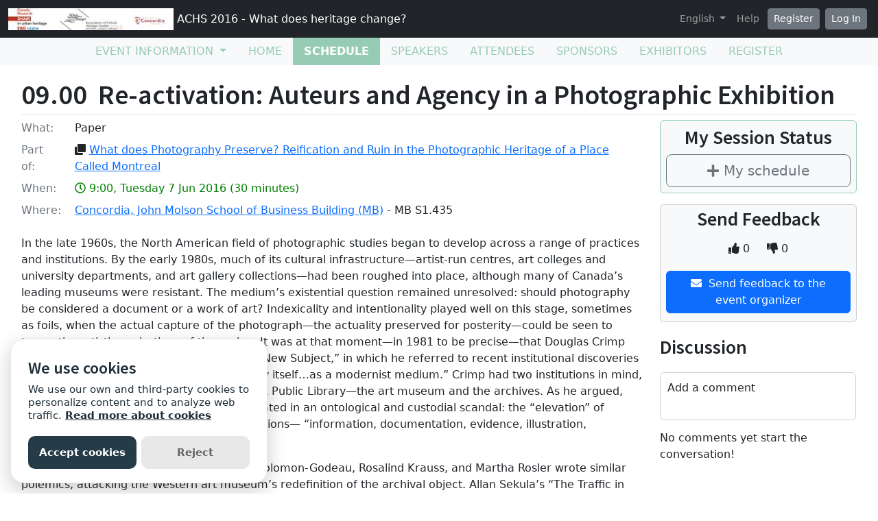

--- FILE ---
content_type: application/javascript
request_url: https://prodstatic.grenadine.co/sites/vite/assets/application-DBfCPIOZ.js
body_size: -99
content:
console.log("Vite ⚡️ Rails");console.log("Visit the guide for more information: ","https://vite-ruby.netlify.app/guide/rails");
//# sourceMappingURL=application-DBfCPIOZ.js.map
